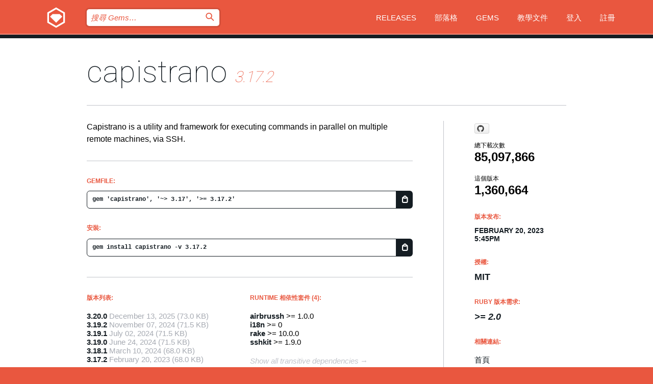

--- FILE ---
content_type: text/html; charset=utf-8
request_url: https://bundler.rubygems.org/gems/capistrano/versions/3.17.2?locale=zh-TW
body_size: 5716
content:
<!DOCTYPE html>
<html lang="zh-TW">
  <head>
    <title>capistrano | RubyGems.org | Ruby 社群 Gem 套件管理平台</title>
    <meta charset="UTF-8">
    <meta content="width=device-width, initial-scale=1, maximum-scale=1, user-scalable=0" name="viewport">
    <meta name="google-site-verification" content="AuesbWQ9MCDMmC1lbDlw25RJzyqWOcDYpuaCjgPxEZY" />
    <link rel="apple-touch-icon" href="/apple-touch-icons/apple-touch-icon.png" />
      <link rel="apple-touch-icon" sizes="57x57" href="/apple-touch-icons/apple-touch-icon-57x57.png" />
      <link rel="apple-touch-icon" sizes="72x72" href="/apple-touch-icons/apple-touch-icon-72x72.png" />
      <link rel="apple-touch-icon" sizes="76x76" href="/apple-touch-icons/apple-touch-icon-76x76.png" />
      <link rel="apple-touch-icon" sizes="114x114" href="/apple-touch-icons/apple-touch-icon-114x114.png" />
      <link rel="apple-touch-icon" sizes="120x120" href="/apple-touch-icons/apple-touch-icon-120x120.png" />
      <link rel="apple-touch-icon" sizes="144x144" href="/apple-touch-icons/apple-touch-icon-144x144.png" />
      <link rel="apple-touch-icon" sizes="152x152" href="/apple-touch-icons/apple-touch-icon-152x152.png" />
      <link rel="apple-touch-icon" sizes="180x180" href="/apple-touch-icons/apple-touch-icon-180x180.png" />
    <link rel="mask-icon" href="/rubygems_logo.svg" color="#e9573f">
    <link rel="fluid-icon" href="/fluid-icon.png"/>
    <link rel="search" type="application/opensearchdescription+xml" title="RubyGems.org" href="/opensearch.xml">
    <link rel="shortcut icon" href="/favicon.ico" type="image/x-icon">
    <link rel="stylesheet" href="/assets/application-fda27980.css" />
    <link href="https://fonts.gstatic.com" rel="preconnect" crossorigin>
    <link href='https://fonts.googleapis.com/css?family=Roboto:100&amp;subset=greek,latin,cyrillic,latin-ext' rel='stylesheet' type='text/css'>
    
<link rel="alternate" type="application/atom+xml" href="https://feeds.feedburner.com/gemcutter-latest" title="RubyGems.org | 最新 Gems">

    <meta name="csrf-param" content="authenticity_token" />
<meta name="csrf-token" content="bYpAQTjQi863UvQhDj-QIAU_Jy_yrJsDAMWI4KPZVqW8frWJWvHQSOApXHrgB-nNks_t12T79bdNAklp1sHn6w" />
      <link rel="alternate" type="application/atom+xml" title="capistrano Version Feed" href="/gems/capistrano/versions.atom" />
    <!-- canonical url -->
    <link rel="canonical" href="https://bundler.rubygems.org/gems/capistrano/versions/3.17.2" />
    <!-- alternative language versions url -->
      <link rel="alternate" hreflang="en" href="https://bundler.rubygems.org/gems/capistrano/versions/3.17.2?locale=en" />
      <link rel="alternate" hreflang="nl" href="https://bundler.rubygems.org/gems/capistrano/versions/3.17.2?locale=nl" />
      <link rel="alternate" hreflang="zh-CN" href="https://bundler.rubygems.org/gems/capistrano/versions/3.17.2?locale=zh-CN" />
      <link rel="alternate" hreflang="zh-TW" href="https://bundler.rubygems.org/gems/capistrano/versions/3.17.2?locale=zh-TW" />
      <link rel="alternate" hreflang="pt-BR" href="https://bundler.rubygems.org/gems/capistrano/versions/3.17.2?locale=pt-BR" />
      <link rel="alternate" hreflang="fr" href="https://bundler.rubygems.org/gems/capistrano/versions/3.17.2?locale=fr" />
      <link rel="alternate" hreflang="es" href="https://bundler.rubygems.org/gems/capistrano/versions/3.17.2?locale=es" />
      <link rel="alternate" hreflang="de" href="https://bundler.rubygems.org/gems/capistrano/versions/3.17.2?locale=de" />
      <link rel="alternate" hreflang="ja" href="https://bundler.rubygems.org/gems/capistrano/versions/3.17.2?locale=ja" />
    <!-- unmatched alternative language fallback -->
    <link rel="alternate" hreflang="x-default" href="https://bundler.rubygems.org/gems/capistrano/versions/3.17.2" />

    <script type="importmap" data-turbo-track="reload">{
  "imports": {
    "jquery": "/assets/jquery-15a62848.js",
    "@rails/ujs": "/assets/@rails--ujs-2089e246.js",
    "application": "/assets/application-ae34b86d.js",
    "@hotwired/turbo-rails": "/assets/turbo.min-ad2c7b86.js",
    "@hotwired/stimulus": "/assets/@hotwired--stimulus-132cbc23.js",
    "@hotwired/stimulus-loading": "/assets/stimulus-loading-1fc53fe7.js",
    "@stimulus-components/clipboard": "/assets/@stimulus-components--clipboard-d9c44ea9.js",
    "@stimulus-components/dialog": "/assets/@stimulus-components--dialog-74866932.js",
    "@stimulus-components/reveal": "/assets/@stimulus-components--reveal-77f6cb39.js",
    "@stimulus-components/checkbox-select-all": "/assets/@stimulus-components--checkbox-select-all-e7db6a97.js",
    "github-buttons": "/assets/github-buttons-3337d207.js",
    "webauthn-json": "/assets/webauthn-json-74adc0e8.js",
    "avo.custom": "/assets/avo.custom-4b185d31.js",
    "stimulus-rails-nested-form": "/assets/stimulus-rails-nested-form-3f712873.js",
    "local-time": "/assets/local-time-a331fc59.js",
    "src/oidc_api_key_role_form": "/assets/src/oidc_api_key_role_form-223a59d4.js",
    "src/pages": "/assets/src/pages-64095f36.js",
    "src/transitive_dependencies": "/assets/src/transitive_dependencies-9280dc42.js",
    "src/webauthn": "/assets/src/webauthn-a8b5ca04.js",
    "controllers/application": "/assets/controllers/application-e33ffaa8.js",
    "controllers/autocomplete_controller": "/assets/controllers/autocomplete_controller-e9f78a76.js",
    "controllers/counter_controller": "/assets/controllers/counter_controller-b739ef1d.js",
    "controllers/dialog_controller": "/assets/controllers/dialog_controller-c788489b.js",
    "controllers/dropdown_controller": "/assets/controllers/dropdown_controller-baaf189b.js",
    "controllers/dump_controller": "/assets/controllers/dump_controller-5d671745.js",
    "controllers/exclusive_checkbox_controller": "/assets/controllers/exclusive_checkbox_controller-c624394a.js",
    "controllers/gem_scope_controller": "/assets/controllers/gem_scope_controller-9c330c45.js",
    "controllers": "/assets/controllers/index-236ab973.js",
    "controllers/nav_controller": "/assets/controllers/nav_controller-8f4ea870.js",
    "controllers/onboarding_name_controller": "/assets/controllers/onboarding_name_controller-a65c65ec.js",
    "controllers/radio_reveal_controller": "/assets/controllers/radio_reveal_controller-41774e15.js",
    "controllers/recovery_controller": "/assets/controllers/recovery_controller-b051251b.js",
    "controllers/reveal_controller": "/assets/controllers/reveal_controller-a90af4d9.js",
    "controllers/reveal_search_controller": "/assets/controllers/reveal_search_controller-8dc44279.js",
    "controllers/scroll_controller": "/assets/controllers/scroll_controller-07f12b0d.js",
    "controllers/search_controller": "/assets/controllers/search_controller-79d09057.js",
    "controllers/stats_controller": "/assets/controllers/stats_controller-5bae7b7f.js"
  }
}</script>
<link rel="modulepreload" href="/assets/jquery-15a62848.js" nonce="51be10240aa6b6c13ca75f12c204b817">
<link rel="modulepreload" href="/assets/@rails--ujs-2089e246.js" nonce="51be10240aa6b6c13ca75f12c204b817">
<link rel="modulepreload" href="/assets/application-ae34b86d.js" nonce="51be10240aa6b6c13ca75f12c204b817">
<link rel="modulepreload" href="/assets/turbo.min-ad2c7b86.js" nonce="51be10240aa6b6c13ca75f12c204b817">
<link rel="modulepreload" href="/assets/@hotwired--stimulus-132cbc23.js" nonce="51be10240aa6b6c13ca75f12c204b817">
<link rel="modulepreload" href="/assets/stimulus-loading-1fc53fe7.js" nonce="51be10240aa6b6c13ca75f12c204b817">
<link rel="modulepreload" href="/assets/@stimulus-components--clipboard-d9c44ea9.js" nonce="51be10240aa6b6c13ca75f12c204b817">
<link rel="modulepreload" href="/assets/@stimulus-components--dialog-74866932.js" nonce="51be10240aa6b6c13ca75f12c204b817">
<link rel="modulepreload" href="/assets/@stimulus-components--reveal-77f6cb39.js" nonce="51be10240aa6b6c13ca75f12c204b817">
<link rel="modulepreload" href="/assets/@stimulus-components--checkbox-select-all-e7db6a97.js" nonce="51be10240aa6b6c13ca75f12c204b817">
<link rel="modulepreload" href="/assets/github-buttons-3337d207.js" nonce="51be10240aa6b6c13ca75f12c204b817">
<link rel="modulepreload" href="/assets/webauthn-json-74adc0e8.js" nonce="51be10240aa6b6c13ca75f12c204b817">
<link rel="modulepreload" href="/assets/local-time-a331fc59.js" nonce="51be10240aa6b6c13ca75f12c204b817">
<link rel="modulepreload" href="/assets/src/oidc_api_key_role_form-223a59d4.js" nonce="51be10240aa6b6c13ca75f12c204b817">
<link rel="modulepreload" href="/assets/src/pages-64095f36.js" nonce="51be10240aa6b6c13ca75f12c204b817">
<link rel="modulepreload" href="/assets/src/transitive_dependencies-9280dc42.js" nonce="51be10240aa6b6c13ca75f12c204b817">
<link rel="modulepreload" href="/assets/src/webauthn-a8b5ca04.js" nonce="51be10240aa6b6c13ca75f12c204b817">
<link rel="modulepreload" href="/assets/controllers/application-e33ffaa8.js" nonce="51be10240aa6b6c13ca75f12c204b817">
<link rel="modulepreload" href="/assets/controllers/autocomplete_controller-e9f78a76.js" nonce="51be10240aa6b6c13ca75f12c204b817">
<link rel="modulepreload" href="/assets/controllers/counter_controller-b739ef1d.js" nonce="51be10240aa6b6c13ca75f12c204b817">
<link rel="modulepreload" href="/assets/controllers/dialog_controller-c788489b.js" nonce="51be10240aa6b6c13ca75f12c204b817">
<link rel="modulepreload" href="/assets/controllers/dropdown_controller-baaf189b.js" nonce="51be10240aa6b6c13ca75f12c204b817">
<link rel="modulepreload" href="/assets/controllers/dump_controller-5d671745.js" nonce="51be10240aa6b6c13ca75f12c204b817">
<link rel="modulepreload" href="/assets/controllers/exclusive_checkbox_controller-c624394a.js" nonce="51be10240aa6b6c13ca75f12c204b817">
<link rel="modulepreload" href="/assets/controllers/gem_scope_controller-9c330c45.js" nonce="51be10240aa6b6c13ca75f12c204b817">
<link rel="modulepreload" href="/assets/controllers/index-236ab973.js" nonce="51be10240aa6b6c13ca75f12c204b817">
<link rel="modulepreload" href="/assets/controllers/nav_controller-8f4ea870.js" nonce="51be10240aa6b6c13ca75f12c204b817">
<link rel="modulepreload" href="/assets/controllers/onboarding_name_controller-a65c65ec.js" nonce="51be10240aa6b6c13ca75f12c204b817">
<link rel="modulepreload" href="/assets/controllers/radio_reveal_controller-41774e15.js" nonce="51be10240aa6b6c13ca75f12c204b817">
<link rel="modulepreload" href="/assets/controllers/recovery_controller-b051251b.js" nonce="51be10240aa6b6c13ca75f12c204b817">
<link rel="modulepreload" href="/assets/controllers/reveal_controller-a90af4d9.js" nonce="51be10240aa6b6c13ca75f12c204b817">
<link rel="modulepreload" href="/assets/controllers/reveal_search_controller-8dc44279.js" nonce="51be10240aa6b6c13ca75f12c204b817">
<link rel="modulepreload" href="/assets/controllers/scroll_controller-07f12b0d.js" nonce="51be10240aa6b6c13ca75f12c204b817">
<link rel="modulepreload" href="/assets/controllers/search_controller-79d09057.js" nonce="51be10240aa6b6c13ca75f12c204b817">
<link rel="modulepreload" href="/assets/controllers/stats_controller-5bae7b7f.js" nonce="51be10240aa6b6c13ca75f12c204b817">
<script type="module" nonce="51be10240aa6b6c13ca75f12c204b817">import "application"</script>
  </head>

  <body class="" data-controller="nav" data-nav-expanded-class="mobile-nav-is-expanded">
    <!-- Top banner -->

    <!-- Policies acknowledgment banner -->
    

    <header class="header header--interior" data-nav-target="header collapse">
      <div class="l-wrap--header">
        <a title="RubyGems" class="header__logo-wrap" data-nav-target="logo" href="/">
          <span class="header__logo" data-icon="⬡">⬢</span>
          <span class="t-hidden">RubyGems</span>
</a>        <a class="header__club-sandwich" href="#" data-action="nav#toggle focusin->nav#focus mousedown->nav#mouseDown click@window->nav#hide">
          <span class="t-hidden">Navigation menu</span>
        </a>

        <div class="header__nav-links-wrap">
          <div class="header__search-wrap" role="search">
  <form data-controller="autocomplete" data-autocomplete-selected-class="selected" action="/search" accept-charset="UTF-8" method="get">
    <input type="search" name="query" id="query" placeholder="搜尋 Gems&hellip;" class="header__search" autocomplete="off" aria-autocomplete="list" data-autocomplete-target="query" data-action="autocomplete#suggest keydown.down-&gt;autocomplete#next keydown.up-&gt;autocomplete#prev keydown.esc-&gt;autocomplete#hide keydown.enter-&gt;autocomplete#clear click@window-&gt;autocomplete#hide focus-&gt;autocomplete#suggest blur-&gt;autocomplete#hide" data-nav-target="search" />

    <ul class="suggest-list" role="listbox" data-autocomplete-target="suggestions"></ul>

    <template id="suggestion" data-autocomplete-target="template">
      <li class="menu-item" role="option" tabindex="-1" data-autocomplete-target="item" data-action="click->autocomplete#choose mouseover->autocomplete#highlight"></li>
    </template>

    <label id="querylabel" for="query">
      <span class="t-hidden">搜尋 Gems&hellip;</span>
</label>
    <input type="submit" value="⌕" id="search_submit" class="header__search__icon" aria-labelledby="querylabel" data-disable-with="⌕" />

</form></div>


          <nav class="header__nav-links" data-controller="dropdown">

            <a class="header__nav-link " href="https://bundler.rubygems.org/releases">Releases</a>
            <a class="header__nav-link" href="https://blog.rubygems.org">部落格</a>

              <a class="header__nav-link" href="/gems">Gems</a>

            <a class="header__nav-link" href="https://guides.rubygems.org">教學文件</a>

              <a class="header__nav-link " href="/sign_in">登入</a>
                <a class="header__nav-link " href="/sign_up">註冊</a>
          </nav>
        </div>
      </div>
    </header>



    <main class="main--interior" data-nav-target="collapse">
        <div class="l-wrap--b">
            <h1 class="t-display page__heading">
              <a class="t-link--black" href="/gems/capistrano">capistrano</a>

                <i class="page__subheading">3.17.2</i>
            </h1>
          
          


<div class="l-overflow">
  <div class="l-colspan--l colspan--l--has-border">
      <div class="gem__intro">
        <div id="markup" class="gem__desc">
          <p>Capistrano is a utility and framework for executing commands in parallel on multiple remote machines, via SSH.</p>
        </div>
      </div>

      <div class="gem__install">
        <h2 class="gem__ruby-version__heading t-list__heading">
          Gemfile:
          <div class="gem__code-wrap" data-controller="clipboard" data-clipboard-success-content-value="✔"><input type="text" name="gemfile_text" id="gemfile_text" value="gem &#39;capistrano&#39;, &#39;~&gt; 3.17&#39;, &#39;&gt;= 3.17.2&#39;" class="gem__code" readonly="readonly" data-clipboard-target="source" /><span class="gem__code__icon" title="複製" data-action="click-&gt;clipboard#copy" data-clipboard-target="button">=</span></div>
        </h2>
        <h2 class="gem__ruby-version__heading t-list__heading">
          安裝:
          <div class="gem__code-wrap" data-controller="clipboard" data-clipboard-success-content-value="✔"><input type="text" name="install_text" id="install_text" value="gem install capistrano -v 3.17.2" class="gem__code" readonly="readonly" data-clipboard-target="source" /><span class="gem__code__icon" title="複製" data-action="click-&gt;clipboard#copy" data-clipboard-target="button">=</span></div>
        </h2>
      </div>

      <div class="l-half--l">
        <div class="versions">
          <h3 class="t-list__heading">版本列表:</h3>
          <ol class="gem__versions t-list__items">
            <li class="gem__version-wrap">
  <a class="t-list__item" href="/gems/capistrano/versions/3.20.0">3.20.0</a>
  <small class="gem__version__date">December 13, 2025</small>

  <span class="gem__version__date">(73.0 KB)</span>
</li>
<li class="gem__version-wrap">
  <a class="t-list__item" href="/gems/capistrano/versions/3.19.2">3.19.2</a>
  <small class="gem__version__date">November 07, 2024</small>

  <span class="gem__version__date">(71.5 KB)</span>
</li>
<li class="gem__version-wrap">
  <a class="t-list__item" href="/gems/capistrano/versions/3.19.1">3.19.1</a>
  <small class="gem__version__date">July 02, 2024</small>

  <span class="gem__version__date">(71.5 KB)</span>
</li>
<li class="gem__version-wrap">
  <a class="t-list__item" href="/gems/capistrano/versions/3.19.0">3.19.0</a>
  <small class="gem__version__date">June 24, 2024</small>

  <span class="gem__version__date">(71.5 KB)</span>
</li>
<li class="gem__version-wrap">
  <a class="t-list__item" href="/gems/capistrano/versions/3.18.1">3.18.1</a>
  <small class="gem__version__date">March 10, 2024</small>

  <span class="gem__version__date">(68.0 KB)</span>
</li>
<li class="gem__version-wrap">
  <a class="t-list__item" href="/gems/capistrano/versions/3.17.2">3.17.2</a>
  <small class="gem__version__date">February 20, 2023</small>

  <span class="gem__version__date">(68.0 KB)</span>
</li>

          </ol>
            <a class="gem__see-all-versions t-link--gray t-link--has-arrow" href="https://bundler.rubygems.org/gems/capistrano/versions">顯示所有版本（共 130）</a>
        </div>
      </div>

    <div class = "l-half--l">
        <div class="dependencies gem__dependencies" id="runtime_dependencies">
    <h3 class="t-list__heading">Runtime 相依性套件 (4):</h3>
    <div class="t-list__items">
          <div class="gem__requirement-wrap">
            <a class="t-list__item" href="/gems/airbrussh"><strong>airbrussh</strong></a>
            &gt;= 1.0.0
          </div>
          <div class="gem__requirement-wrap">
            <a class="t-list__item" href="/gems/i18n"><strong>i18n</strong></a>
            &gt;= 0
          </div>
          <div class="gem__requirement-wrap">
            <a class="t-list__item" href="/gems/rake"><strong>rake</strong></a>
            &gt;= 10.0.0
          </div>
          <div class="gem__requirement-wrap">
            <a class="t-list__item" href="/gems/sshkit"><strong>sshkit</strong></a>
            &gt;= 1.9.0
          </div>
    </div>
  </div>

      
        <div class="dependencies_list">
          <a class="gem__see-all-versions t-link--gray t-link--has-arrow push--s" href="/gems/capistrano/versions/3.17.2/dependencies">Show all transitive dependencies</a>
        </div>
    </div>


    <div class="gem__members">

    <h3 class="t-list__heading">擁有者:</h3>
    <div class="gem__users">
      <a alt="leehambley" title="leehambley" href="/profiles/leehambley"><img id="gravatar-1281" width="48" height="48" src="/users/1281/avatar.jpeg?size=48&amp;theme=light" /></a><a alt="TomClements" title="TomClements" href="/profiles/TomClements"><img id="gravatar-44276" width="48" height="48" src="/users/44276/avatar.jpeg?size=48&amp;theme=light" /></a><a alt="mattbrictson" title="mattbrictson" href="/profiles/mattbrictson"><img id="gravatar-56160" width="48" height="48" src="/users/56160/avatar.jpeg?size=48&amp;theme=light" /></a>
    </div>


    <h3 class="t-list__heading">推送者:</h3>
    <div class="gem__users">
      <a alt="mattbrictson" title="mattbrictson" href="/profiles/mattbrictson"><img id="gravatar-56160" width="48" height="48" src="/users/56160/avatar.jpeg?size=48&amp;theme=light" /></a>
    </div>


    <h3 class="t-list__heading">作者:</h3>
    <ul class="t-list__items">
      <li class="t-list__item">
        <p>Tom Clements, Lee Hambley</p>
      </li>
    </ul>

    <h3 class="t-list__heading">SHA 256 總和檢查碼:</h3>
    <div class="gem__code-wrap" data-controller="clipboard" data-clipboard-success-content-value="✔"><input type="text" name="gem_sha_256_checksum" id="gem_sha_256_checksum" value="5963f3ab1f629c708a30c2f0b7659edc44cfa2aec87d2c9fa6b51f0c840a965b" class="gem__code" readonly="readonly" data-clipboard-target="source" /><span class="gem__code__icon" title="複製" data-action="click-&gt;clipboard#copy" data-clipboard-target="button">=</span></div>


</div>

    <div class="gem__navigation">
    <a class="gem__previous__version" href="/gems/capistrano/versions/3.17.1">← 上一版本</a>

    <a class="gem__next__version" href="/gems/capistrano/versions/3.17.3">下一版本 →</a>
</div>

  </div>

  <div class="gem__aside l-col--r--pad">
    <span class="github-btn" data-user="capistrano" data-repo="capistrano" data-type="star" data-count="true" data-size="large">
  <a class="gh-btn" href="#" rel="noopener noreferrer" target="_blank">
    <span class="gh-ico" aria-hidden="true"></span>
    <span class="gh-text"></span>
  </a>
  <a class="gh-count" href="#" rel="noopener noreferrer" target="_blank" aria-hidden="true"></a>
</span>
  <div class="gem__downloads-wrap" data-href="/api/v1/downloads/capistrano-3.17.2.json">
    <h2 class="gem__downloads__heading t-text--s">
      總下載次數
      <span class="gem__downloads">85,097,866</span>
    </h2>
    <h2 class="gem__downloads__heading t-text--s">
      這個版本
      <span class="gem__downloads">1,360,664</span>
    </h2>
  </div>

  <h2 class="gem__ruby-version__heading t-list__heading">
    版本发布:
    <span class="gem__rubygem-version-age">
      <p><time datetime="2023-02-20T17:45:35Z" data-local="time-ago">February 20, 2023  5:45pm</time></p>
    </span>
  </h2>

  <h2 class="gem__ruby-version__heading t-list__heading">
    授權:
    <span class="gem__ruby-version">
      <p>MIT</p>
    </span>
  </h2>
  <h2 class="gem__ruby-version__heading t-list__heading">
    Ruby 版本需求:
    <i class="gem__ruby-version">
        &gt;= 2.0
    </i>
  </h2>
  <h3 class="t-list__heading">相關連結:</h3>
  <div class="t-list__items">
      <a rel="nofollow" class="gem__link t-list__item" id="home" href="https://capistranorb.com/">首頁</a>
      <a rel="nofollow" class="gem__link t-list__item" id="changelog" href="https://github.com/capistrano/capistrano/releases">更新日誌</a>
      <a rel="nofollow" class="gem__link t-list__item" id="code" href="https://github.com/capistrano/capistrano">原始碼</a>
      <a rel="nofollow" class="gem__link t-list__item" id="bugs" href="https://github.com/capistrano/capistrano/issues">Bug 追蹤</a>
      <a rel="nofollow" class="gem__link t-list__item" id="download" href="/downloads/capistrano-3.17.2.gem">下載</a>
    <a class="gem__link t-list__item" href="https://my.diffend.io/gems/capistrano/prev/3.17.2">Review changes</a>
    <a class="gem__link t-list__item" id="badge" href="https://badge.fury.io/rb/capistrano/install">徽章</a>
    <a class="toggler gem__link t-list__item" id="subscribe" href="/sign_in">訂閱</a>
    <a class="gem__link t-list__item" id="rss" href="/gems/capistrano/versions.atom">RSS</a>
    <a class="gem__link t-list__item" href="mailto:support@rubygems.org?subject=Reporting Abuse on capistrano">檢舉濫用</a>
    <a rel="nofollow" class="gem__link t-list__item" id="reverse_dependencies" href="/gems/capistrano/reverse_dependencies">反向依賴</a>
    
    
    
    
    
  </div>
</div>

</div>

        </div>
    </main>

    <footer class="footer" data-nav-target="collapse">
      <div class="l-wrap--footer">
        <div class="l-overflow">
          <div class="nav--v l-col--r--pad">
            <a class="nav--v__link--footer" href="https://status.rubygems.org">狀態</a>
            <a class="nav--v__link--footer" href="https://uptime.rubygems.org">上線時間</a>
            <a class="nav--v__link--footer" href="https://github.com/rubygems/rubygems.org">原始碼</a>
            <a class="nav--v__link--footer" href="/pages/data">資料</a>
            <a class="nav--v__link--footer" href="/stats">統計</a>
            <a class="nav--v__link--footer" href="https://guides.rubygems.org/contributing/">貢獻</a>
              <a class="nav--v__link--footer" href="/pages/about">關於</a>
            <a class="nav--v__link--footer" href="mailto:support@rubygems.org">說明</a>
            <a class="nav--v__link--footer" href="https://guides.rubygems.org/rubygems-org-api">API</a>
            <a class="nav--v__link--footer" href="/policies">Policies</a>
            <a class="nav--v__link--footer" href="/pages/supporters">Support Us</a>
              <a class="nav--v__link--footer" href="/pages/security">安全</a>
          </div>
          <div class="l-colspan--l colspan--l--has-border">
            <div class="footer__about">
              <p>
                RubyGems.org 是 Ruby 社群的 Gem 套件管理服務，讓您能立即地<a href="https://guides.rubygems.org/publishing/">發佈</a>及<a href="https://guides.rubygems.org/command-reference/#gem-install">安裝</a>您的 Gem 套件，並且利用 <a href="https://guides.rubygems.org/rubygems-org-api/">API</a> 查詢及操作<a href="/gems">可用 Gem</a> 的詳細資訊。<br>現在就<a href="https://guides.rubygems.org/contributing/">成為貢獻者</a>，貢獻一己之力來改善本站。
              </p>
              <p>
                RubyGems.org 透過與廣大的 Ruby 社群合作而誕生。 <a href="https://www.fastly.com/">Fastly</a> 提供頻寬和 CDN 支援， <a href="https://www.rubycentral.org/">Ruby Central</a> 支付設備費用，並為進行中的開發和營運工作提供資金。 <a href="/pages/supporters">進一步了解我們的贊助商和它們是如何合作的</a>。
              </p>
            </div>
          </div>
        </div>
      </div>
      <div class="footer__sponsors">
        <a class="footer__sponsor footer__sponsor__ruby_central" href="https://rubycentral.org/open-source/" target="_blank" rel="noopener">
          Operated by
          <span class="t-hidden">Ruby Central</span>
        </a>
        <a class="footer__sponsor footer__sponsor__dockyard" href="https://dockyard.com/ruby-on-rails-consulting" target="_blank" rel="noopener">
          設計
          <span class="t-hidden">DockYard</span>
        </a>
        <a class="footer__sponsor footer__sponsor__aws" href="https://aws.amazon.com/" target="_blank" rel="noopener">
          托管
          <span class="t-hidden">AWS</span>
        </a>
        <a class="footer__sponsor footer__sponsor__dnsimple" href="https://dnsimple.link/resolving-rubygems" target="_blank" rel="noopener">
          解析
          <span class="t-hidden">DNSimple</span>
        </a>
        <a class="footer__sponsor footer__sponsor__datadog" href="https://www.datadoghq.com/" target="_blank" rel="noopener">
          監控
          <span class="t-hidden">Datadog</span>
        </a>
        <a class="footer__sponsor footer__sponsor__fastly" href="https://www.fastly.com/customers/ruby-central" target="_blank" rel="noopener">
          服務
          <span class="t-hidden">Fastly</span>
        </a>
        <a class="footer__sponsor footer__sponsor__honeybadger" href="https://www.honeybadger.io/" target="_blank" rel="noopener">
          監控
          <span class="t-hidden">Honeybadger</span>
        </a>
        <a class="footer__sponsor footer__sponsor__mend" href="https://mend.io/" target="_blank" rel="noopener">
          Secured by
          <span class="t-hidden">Mend.io</span>
        </a>
      </div>
      <div class="footer__language_selector">
          <div class="footer__language">
            <a class="nav--v__link--footer" href="/gems/capistrano/versions/3.17.2?locale=en">English</a>
          </div>
          <div class="footer__language">
            <a class="nav--v__link--footer" href="/gems/capistrano/versions/3.17.2?locale=nl">Nederlands</a>
          </div>
          <div class="footer__language">
            <a class="nav--v__link--footer" href="/gems/capistrano/versions/3.17.2?locale=zh-CN">简体中文</a>
          </div>
          <div class="footer__language">
            <a class="nav--v__link--footer" href="/gems/capistrano/versions/3.17.2?locale=zh-TW">正體中文</a>
          </div>
          <div class="footer__language">
            <a class="nav--v__link--footer" href="/gems/capistrano/versions/3.17.2?locale=pt-BR">Português do Brasil</a>
          </div>
          <div class="footer__language">
            <a class="nav--v__link--footer" href="/gems/capistrano/versions/3.17.2?locale=fr">Français</a>
          </div>
          <div class="footer__language">
            <a class="nav--v__link--footer" href="/gems/capistrano/versions/3.17.2?locale=es">Español</a>
          </div>
          <div class="footer__language">
            <a class="nav--v__link--footer" href="/gems/capistrano/versions/3.17.2?locale=de">Deutsch</a>
          </div>
          <div class="footer__language">
            <a class="nav--v__link--footer" href="/gems/capistrano/versions/3.17.2?locale=ja">日本語</a>
          </div>
      </div>
    </footer>
    
    <script type="text/javascript" defer src="https://www.fastly-insights.com/insights.js?k=3e63c3cd-fc37-4b19-80b9-65ce64af060a"></script>
  </body>
</html>
